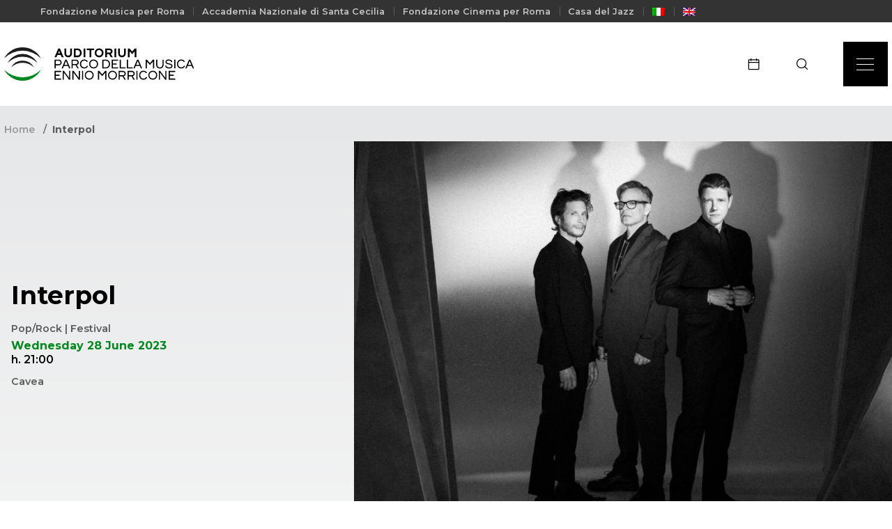

--- FILE ---
content_type: text/html; charset=UTF-8
request_url: https://www.auditorium.com/en/event/interpol/
body_size: 59357
content:
<!DOCTYPE html><html lang="en-US"><head>  <script async src="https://www.googletagmanager.com/gtag/js?id=UA-9456341-1"></script> <script>window.dataLayer = window.dataLayer || [];

    function gtag() {
        dataLayer.push(arguments);
    }
    gtag('js', new Date());

    gtag('config', 'UA-9456341-1');</script>  <script async src="https://www.googletagmanager.com/gtag/js?id=G-MZNS347TFS"></script> <script>window.dataLayer = window.dataLayer || [];

    function gtag() {
        dataLayer.push(arguments);
    }
    gtag('js', new Date());
    gtag('config', 'G-MZNS347TFS');</script> <meta charset="UTF-8"><meta http-equiv="X-UA-Compatible" content="IE=edge"><meta name="viewport" content="width=device-width, initial-scale=1.0"><meta name="description" content="Il più grande luogo di spettacolo in Europa"><title>Interpol | Auditorium Parco della Musica Ennio Morricone% : 	Auditorium Parco della Musica Ennio Morricone</title><link rel="preload" data-rocket-preload as="style" href="https://fonts.googleapis.com/css2?family=Montserrat:wght@400;500;600;700&#038;display=swap" /><link rel="stylesheet" href="https://fonts.googleapis.com/css2?family=Montserrat:wght@400;500;600;700&#038;display=swap" media="print" onload="this.media='all'" /><noscript><link rel="stylesheet" href="https://fonts.googleapis.com/css2?family=Montserrat:wght@400;500;600;700&#038;display=swap" /></noscript><link rel="icon" type="image/x-icon" href="https://www.auditorium.com/wp-content/themes/apm-2024-new-ott/images/favicon.ico"><link href="https://www.auditorium.com/wp-content/themes/apm-2024-new-ott/images/touch.png" rel="apple-touch-icon-precomposed"><meta name='robots' content='index, follow, max-image-preview:large, max-snippet:-1, max-video-preview:-1' /><link rel="alternate" hreflang="it" href="https://www.auditorium.com/it/event/interpol/" /><link rel="alternate" hreflang="en" href="https://www.auditorium.com/en/event/interpol/" /><link rel="alternate" hreflang="x-default" href="https://www.auditorium.com/it/event/interpol/" /><meta name="description" content="Interpol arrives June 28 at Rome Summer Fest 2023 for the only date in the central-south of their world tour." /><link rel="canonical" href="https://www.auditorium.com/en/event/interpol/" /><meta property="og:locale" content="en_US" /><meta property="og:type" content="article" /><meta property="og:title" content="Interpol | Auditorium Parco della Musica Ennio Morricone%" /><meta property="og:description" content="Interpol arrives June 28 at Rome Summer Fest 2023 for the only date in the central-south of their world tour." /><meta property="og:url" content="https://www.auditorium.com/en/event/interpol/" /><meta property="og:site_name" content="Auditorium Parco della Musica Ennio Morricone" /><meta property="article:publisher" content="https://www.facebook.com/AuditoriumParcodellaMusica" /><meta property="article:modified_time" content="2023-04-27T12:30:55+00:00" /><meta property="og:image" content="https://www.auditorium.com/wp-content/uploads/2023/03/Interpol.jpg" /><meta property="og:image:width" content="1920" /><meta property="og:image:height" content="1080" /><meta property="og:image:type" content="image/jpeg" /><meta name="twitter:card" content="summary_large_image" /><meta name="twitter:site" content="@auditoriumpdm" /><meta name="twitter:label1" content="Est. reading time" /><meta name="twitter:data1" content="1 minute" /> <script type="application/ld+json" class="yoast-schema-graph">{"@context":"https://schema.org","@graph":[{"@type":"WebPage","@id":"https://www.auditorium.com/en/event/interpol/","url":"https://www.auditorium.com/en/event/interpol/","name":"Interpol | Auditorium Parco della Musica Ennio Morricone%","isPartOf":{"@id":"https://www.auditorium.com/en/#website"},"primaryImageOfPage":{"@id":"https://www.auditorium.com/en/event/interpol/#primaryimage"},"image":{"@id":"https://www.auditorium.com/en/event/interpol/#primaryimage"},"thumbnailUrl":"https://www.auditorium.com/wp-content/uploads/2023/03/Interpol.jpg","datePublished":"2023-03-16T10:39:20+00:00","dateModified":"2023-04-27T12:30:55+00:00","description":"Interpol arrives June 28 at Rome Summer Fest 2023 for the only date in the central-south of their world tour.","breadcrumb":{"@id":"https://www.auditorium.com/en/event/interpol/#breadcrumb"},"inLanguage":"en-US","potentialAction":[{"@type":"ReadAction","target":["https://www.auditorium.com/en/event/interpol/"]}]},{"@type":"ImageObject","inLanguage":"en-US","@id":"https://www.auditorium.com/en/event/interpol/#primaryimage","url":"https://www.auditorium.com/wp-content/uploads/2023/03/Interpol.jpg","contentUrl":"https://www.auditorium.com/wp-content/uploads/2023/03/Interpol.jpg","width":1920,"height":1080},{"@type":"BreadcrumbList","@id":"https://www.auditorium.com/en/event/interpol/#breadcrumb","itemListElement":[{"@type":"ListItem","position":1,"name":"Home","item":"https://www.auditorium.com/en/"},{"@type":"ListItem","position":2,"name":"Interpol"}]},{"@type":"WebSite","@id":"https://www.auditorium.com/en/#website","url":"https://www.auditorium.com/en/","name":"Auditorium Parco della Musica Ennio Morricone","description":"Il più grande luogo di spettacolo in Europa","publisher":{"@id":"https://www.auditorium.com/en/#organization"},"potentialAction":[{"@type":"SearchAction","target":{"@type":"EntryPoint","urlTemplate":"https://www.auditorium.com/en/?s={search_term_string}"},"query-input":"required name=search_term_string"}],"inLanguage":"en-US"},{"@type":"Organization","@id":"https://www.auditorium.com/en/#organization","name":"Auditorium Parco della Musica Ennio Morricone","url":"https://www.auditorium.com/en/","logo":{"@type":"ImageObject","inLanguage":"en-US","@id":"https://www.auditorium.com/en/#/schema/logo/image/","url":"https://www.auditorium.com/wp-content/uploads/2022/12/logo-auditorium.svg","contentUrl":"https://www.auditorium.com/wp-content/uploads/2022/12/logo-auditorium.svg","width":86,"height":79,"caption":"Auditorium Parco della Musica Ennio Morricone"},"image":{"@id":"https://www.auditorium.com/en/#/schema/logo/image/"},"sameAs":["https://www.facebook.com/AuditoriumParcodellaMusica","https://x.com/auditoriumpdm","https://www.instagram.com/auditoriumparcodellamusica/"]}]}</script> <link rel='dns-prefetch' href='//cdn.iubenda.com' /><link href='https://fonts.gstatic.com' crossorigin rel='preconnect' /><link rel="alternate" title="oEmbed (JSON)" type="application/json+oembed" href="https://www.auditorium.com/en/wp-json/oembed/1.0/embed?url=https%3A%2F%2Fwww.auditorium.com%2Fen%2Fevent%2Finterpol%2F" /><link rel="alternate" title="oEmbed (XML)" type="text/xml+oembed" href="https://www.auditorium.com/en/wp-json/oembed/1.0/embed?url=https%3A%2F%2Fwww.auditorium.com%2Fen%2Fevent%2Finterpol%2F&#038;format=xml" /><style id='wp-img-auto-sizes-contain-inline-css' type='text/css'>img:is([sizes=auto i],[sizes^="auto," i]){contain-intrinsic-size:3000px 1500px}
/*# sourceURL=wp-img-auto-sizes-contain-inline-css */</style><link rel='stylesheet' id='sbi_styles-css' href='https://www.auditorium.com/wp-content/plugins/instagram-feed/css/sbi-styles.min.css?ver=6.10.0' media='all' /><style id='wp-emoji-styles-inline-css' type='text/css'>img.wp-smiley, img.emoji {
		display: inline !important;
		border: none !important;
		box-shadow: none !important;
		height: 1em !important;
		width: 1em !important;
		margin: 0 0.07em !important;
		vertical-align: -0.1em !important;
		background: none !important;
		padding: 0 !important;
	}
/*# sourceURL=wp-emoji-styles-inline-css */</style><link rel='stylesheet' id='wp-block-library-css' href='https://www.auditorium.com/wp-includes/css/dist/block-library/style.min.css?ver=6.9' media='all' /><style id='global-styles-inline-css' type='text/css'>:root{--wp--preset--aspect-ratio--square: 1;--wp--preset--aspect-ratio--4-3: 4/3;--wp--preset--aspect-ratio--3-4: 3/4;--wp--preset--aspect-ratio--3-2: 3/2;--wp--preset--aspect-ratio--2-3: 2/3;--wp--preset--aspect-ratio--16-9: 16/9;--wp--preset--aspect-ratio--9-16: 9/16;--wp--preset--color--black: #000000;--wp--preset--color--cyan-bluish-gray: #abb8c3;--wp--preset--color--white: #ffffff;--wp--preset--color--pale-pink: #f78da7;--wp--preset--color--vivid-red: #cf2e2e;--wp--preset--color--luminous-vivid-orange: #ff6900;--wp--preset--color--luminous-vivid-amber: #fcb900;--wp--preset--color--light-green-cyan: #7bdcb5;--wp--preset--color--vivid-green-cyan: #00d084;--wp--preset--color--pale-cyan-blue: #8ed1fc;--wp--preset--color--vivid-cyan-blue: #0693e3;--wp--preset--color--vivid-purple: #9b51e0;--wp--preset--gradient--vivid-cyan-blue-to-vivid-purple: linear-gradient(135deg,rgb(6,147,227) 0%,rgb(155,81,224) 100%);--wp--preset--gradient--light-green-cyan-to-vivid-green-cyan: linear-gradient(135deg,rgb(122,220,180) 0%,rgb(0,208,130) 100%);--wp--preset--gradient--luminous-vivid-amber-to-luminous-vivid-orange: linear-gradient(135deg,rgb(252,185,0) 0%,rgb(255,105,0) 100%);--wp--preset--gradient--luminous-vivid-orange-to-vivid-red: linear-gradient(135deg,rgb(255,105,0) 0%,rgb(207,46,46) 100%);--wp--preset--gradient--very-light-gray-to-cyan-bluish-gray: linear-gradient(135deg,rgb(238,238,238) 0%,rgb(169,184,195) 100%);--wp--preset--gradient--cool-to-warm-spectrum: linear-gradient(135deg,rgb(74,234,220) 0%,rgb(151,120,209) 20%,rgb(207,42,186) 40%,rgb(238,44,130) 60%,rgb(251,105,98) 80%,rgb(254,248,76) 100%);--wp--preset--gradient--blush-light-purple: linear-gradient(135deg,rgb(255,206,236) 0%,rgb(152,150,240) 100%);--wp--preset--gradient--blush-bordeaux: linear-gradient(135deg,rgb(254,205,165) 0%,rgb(254,45,45) 50%,rgb(107,0,62) 100%);--wp--preset--gradient--luminous-dusk: linear-gradient(135deg,rgb(255,203,112) 0%,rgb(199,81,192) 50%,rgb(65,88,208) 100%);--wp--preset--gradient--pale-ocean: linear-gradient(135deg,rgb(255,245,203) 0%,rgb(182,227,212) 50%,rgb(51,167,181) 100%);--wp--preset--gradient--electric-grass: linear-gradient(135deg,rgb(202,248,128) 0%,rgb(113,206,126) 100%);--wp--preset--gradient--midnight: linear-gradient(135deg,rgb(2,3,129) 0%,rgb(40,116,252) 100%);--wp--preset--font-size--small: 13px;--wp--preset--font-size--medium: 20px;--wp--preset--font-size--large: 36px;--wp--preset--font-size--x-large: 42px;--wp--preset--spacing--20: 0.44rem;--wp--preset--spacing--30: 0.67rem;--wp--preset--spacing--40: 1rem;--wp--preset--spacing--50: 1.5rem;--wp--preset--spacing--60: 2.25rem;--wp--preset--spacing--70: 3.38rem;--wp--preset--spacing--80: 5.06rem;--wp--preset--shadow--natural: 6px 6px 9px rgba(0, 0, 0, 0.2);--wp--preset--shadow--deep: 12px 12px 50px rgba(0, 0, 0, 0.4);--wp--preset--shadow--sharp: 6px 6px 0px rgba(0, 0, 0, 0.2);--wp--preset--shadow--outlined: 6px 6px 0px -3px rgb(255, 255, 255), 6px 6px rgb(0, 0, 0);--wp--preset--shadow--crisp: 6px 6px 0px rgb(0, 0, 0);}:where(.is-layout-flex){gap: 0.5em;}:where(.is-layout-grid){gap: 0.5em;}body .is-layout-flex{display: flex;}.is-layout-flex{flex-wrap: wrap;align-items: center;}.is-layout-flex > :is(*, div){margin: 0;}body .is-layout-grid{display: grid;}.is-layout-grid > :is(*, div){margin: 0;}:where(.wp-block-columns.is-layout-flex){gap: 2em;}:where(.wp-block-columns.is-layout-grid){gap: 2em;}:where(.wp-block-post-template.is-layout-flex){gap: 1.25em;}:where(.wp-block-post-template.is-layout-grid){gap: 1.25em;}.has-black-color{color: var(--wp--preset--color--black) !important;}.has-cyan-bluish-gray-color{color: var(--wp--preset--color--cyan-bluish-gray) !important;}.has-white-color{color: var(--wp--preset--color--white) !important;}.has-pale-pink-color{color: var(--wp--preset--color--pale-pink) !important;}.has-vivid-red-color{color: var(--wp--preset--color--vivid-red) !important;}.has-luminous-vivid-orange-color{color: var(--wp--preset--color--luminous-vivid-orange) !important;}.has-luminous-vivid-amber-color{color: var(--wp--preset--color--luminous-vivid-amber) !important;}.has-light-green-cyan-color{color: var(--wp--preset--color--light-green-cyan) !important;}.has-vivid-green-cyan-color{color: var(--wp--preset--color--vivid-green-cyan) !important;}.has-pale-cyan-blue-color{color: var(--wp--preset--color--pale-cyan-blue) !important;}.has-vivid-cyan-blue-color{color: var(--wp--preset--color--vivid-cyan-blue) !important;}.has-vivid-purple-color{color: var(--wp--preset--color--vivid-purple) !important;}.has-black-background-color{background-color: var(--wp--preset--color--black) !important;}.has-cyan-bluish-gray-background-color{background-color: var(--wp--preset--color--cyan-bluish-gray) !important;}.has-white-background-color{background-color: var(--wp--preset--color--white) !important;}.has-pale-pink-background-color{background-color: var(--wp--preset--color--pale-pink) !important;}.has-vivid-red-background-color{background-color: var(--wp--preset--color--vivid-red) !important;}.has-luminous-vivid-orange-background-color{background-color: var(--wp--preset--color--luminous-vivid-orange) !important;}.has-luminous-vivid-amber-background-color{background-color: var(--wp--preset--color--luminous-vivid-amber) !important;}.has-light-green-cyan-background-color{background-color: var(--wp--preset--color--light-green-cyan) !important;}.has-vivid-green-cyan-background-color{background-color: var(--wp--preset--color--vivid-green-cyan) !important;}.has-pale-cyan-blue-background-color{background-color: var(--wp--preset--color--pale-cyan-blue) !important;}.has-vivid-cyan-blue-background-color{background-color: var(--wp--preset--color--vivid-cyan-blue) !important;}.has-vivid-purple-background-color{background-color: var(--wp--preset--color--vivid-purple) !important;}.has-black-border-color{border-color: var(--wp--preset--color--black) !important;}.has-cyan-bluish-gray-border-color{border-color: var(--wp--preset--color--cyan-bluish-gray) !important;}.has-white-border-color{border-color: var(--wp--preset--color--white) !important;}.has-pale-pink-border-color{border-color: var(--wp--preset--color--pale-pink) !important;}.has-vivid-red-border-color{border-color: var(--wp--preset--color--vivid-red) !important;}.has-luminous-vivid-orange-border-color{border-color: var(--wp--preset--color--luminous-vivid-orange) !important;}.has-luminous-vivid-amber-border-color{border-color: var(--wp--preset--color--luminous-vivid-amber) !important;}.has-light-green-cyan-border-color{border-color: var(--wp--preset--color--light-green-cyan) !important;}.has-vivid-green-cyan-border-color{border-color: var(--wp--preset--color--vivid-green-cyan) !important;}.has-pale-cyan-blue-border-color{border-color: var(--wp--preset--color--pale-cyan-blue) !important;}.has-vivid-cyan-blue-border-color{border-color: var(--wp--preset--color--vivid-cyan-blue) !important;}.has-vivid-purple-border-color{border-color: var(--wp--preset--color--vivid-purple) !important;}.has-vivid-cyan-blue-to-vivid-purple-gradient-background{background: var(--wp--preset--gradient--vivid-cyan-blue-to-vivid-purple) !important;}.has-light-green-cyan-to-vivid-green-cyan-gradient-background{background: var(--wp--preset--gradient--light-green-cyan-to-vivid-green-cyan) !important;}.has-luminous-vivid-amber-to-luminous-vivid-orange-gradient-background{background: var(--wp--preset--gradient--luminous-vivid-amber-to-luminous-vivid-orange) !important;}.has-luminous-vivid-orange-to-vivid-red-gradient-background{background: var(--wp--preset--gradient--luminous-vivid-orange-to-vivid-red) !important;}.has-very-light-gray-to-cyan-bluish-gray-gradient-background{background: var(--wp--preset--gradient--very-light-gray-to-cyan-bluish-gray) !important;}.has-cool-to-warm-spectrum-gradient-background{background: var(--wp--preset--gradient--cool-to-warm-spectrum) !important;}.has-blush-light-purple-gradient-background{background: var(--wp--preset--gradient--blush-light-purple) !important;}.has-blush-bordeaux-gradient-background{background: var(--wp--preset--gradient--blush-bordeaux) !important;}.has-luminous-dusk-gradient-background{background: var(--wp--preset--gradient--luminous-dusk) !important;}.has-pale-ocean-gradient-background{background: var(--wp--preset--gradient--pale-ocean) !important;}.has-electric-grass-gradient-background{background: var(--wp--preset--gradient--electric-grass) !important;}.has-midnight-gradient-background{background: var(--wp--preset--gradient--midnight) !important;}.has-small-font-size{font-size: var(--wp--preset--font-size--small) !important;}.has-medium-font-size{font-size: var(--wp--preset--font-size--medium) !important;}.has-large-font-size{font-size: var(--wp--preset--font-size--large) !important;}.has-x-large-font-size{font-size: var(--wp--preset--font-size--x-large) !important;}
/*# sourceURL=global-styles-inline-css */</style><style id='classic-theme-styles-inline-css' type='text/css'>/*! This file is auto-generated */
.wp-block-button__link{color:#fff;background-color:#32373c;border-radius:9999px;box-shadow:none;text-decoration:none;padding:calc(.667em + 2px) calc(1.333em + 2px);font-size:1.125em}.wp-block-file__button{background:#32373c;color:#fff;text-decoration:none}
/*# sourceURL=/wp-includes/css/classic-themes.min.css */</style><link rel='stylesheet' id='custom-login-css-css' href='https://www.auditorium.com/wp-content/cache/autoptimize/css/autoptimize_single_5ddb651c6e7b9bb4650f0e7f83c6de92.css?v=335679014&#038;ver=6.9' media='all' /><link rel='stylesheet' id='wpml-legacy-dropdown-click-0-css' href='https://www.auditorium.com/wp-content/plugins/sitepress-multilingual-cms/templates/language-switchers/legacy-dropdown-click/style.min.css?ver=1' media='all' /><link rel='stylesheet' id='wpml-menu-item-0-css' href='https://www.auditorium.com/wp-content/plugins/sitepress-multilingual-cms/templates/language-switchers/menu-item/style.min.css?ver=1' media='all' /><link rel='stylesheet' id='bootstrapcss-css' href='https://www.auditorium.com/wp-content/themes/apm-2024-new-ott/css/bootstrap.min.css?ver=1.0.0' media='all' /><link rel='stylesheet' id='swipercss-css' href='https://www.auditorium.com/wp-content/themes/apm-2024-new-ott/css/swiper.min.css?ver=1.0.0' media='all' /><link rel='stylesheet' id='typo_css-css' href='https://www.auditorium.com/wp-content/cache/autoptimize/css/autoptimize_single_0d26f7b5e4d15485d8fc11bef7e85c24.css?ver=1.0.0' media='all' /><link rel='stylesheet' id='styles_css-css' href='https://www.auditorium.com/wp-content/cache/autoptimize/css/autoptimize_single_d7813f3bd06e1ffa7f898715439dcee7.css?ver=1.0.0' media='all' /><link rel='stylesheet' id='menu_css-css' href='https://www.auditorium.com/wp-content/cache/autoptimize/css/autoptimize_single_eb59ffaed8110a44a164179294c852e3.css?ver=1.0.0' media='all' /><link rel='stylesheet' id='footer_css-css' href='https://www.auditorium.com/wp-content/cache/autoptimize/css/autoptimize_single_772841813020eccf8fd573cdd30d594d.css?ver=1.0.0' media='all' /><link rel='stylesheet' id='styles_add_css-css' href='https://www.auditorium.com/wp-content/cache/autoptimize/css/autoptimize_single_3cecc3db826b21fc254126eeb862e10c.css?ver=1.0.0' media='all' /><link rel='stylesheet' id='styles_new_css-css' href='https://www.auditorium.com/wp-content/cache/autoptimize/css/autoptimize_single_a420cf0438396b9b1e83796062902317.css?ver=1.0.0' media='all' /><link rel='stylesheet' id='theme_custom-css' href='https://www.auditorium.com/wp-content/cache/autoptimize/css/autoptimize_single_72be10b46a2b5847c5ba46c0a50f79d0.css?ver=1.0.0' media='all' /><link rel='stylesheet' id='simple-favorites-css' href='https://www.auditorium.com/wp-content/cache/autoptimize/css/autoptimize_single_223005bf4fec8b3d40947cc804ab5b0d.css?ver=2.3.4' media='all' /> <script type="text/javascript" id="wpml-cookie-js-extra">var wpml_cookies = {"wp-wpml_current_language":{"value":"en","expires":1,"path":"/"}};
var wpml_cookies = {"wp-wpml_current_language":{"value":"en","expires":1,"path":"/"}};
//# sourceURL=wpml-cookie-js-extra</script> <script type="text/javascript" src="https://www.auditorium.com/wp-content/cache/autoptimize/js/autoptimize_single_c6a55456af4776c733018888483aba22.js?ver=4.6.10" id="wpml-cookie-js" defer="defer" data-wp-strategy="defer"></script> <script type="text/javascript" src="https://www.auditorium.com/wp-includes/js/jquery/jquery.min.js?ver=3.7.1" id="jquery-core-js"></script> <script type="text/javascript" src="https://www.auditorium.com/wp-includes/js/jquery/jquery-migrate.min.js?ver=3.4.1" id="jquery-migrate-js"></script> <script type="text/javascript" src="https://www.auditorium.com/wp-content/plugins/miniorange-login-openid/includes/js/mo_openid_jquery.cookie.min.js?ver=6.9" id="js-cookie-script-js"></script> <script type="text/javascript" src="https://www.auditorium.com/wp-content/cache/autoptimize/js/autoptimize_single_e3f557677751bb778038ef6849b5d78a.js?ver=6.9" id="mo-social-login-script-js"></script> <script type="text/javascript" src="https://www.auditorium.com/wp-content/plugins/auditorium-login/assets/js/jquery.validate.min.js?ver=1.0.0" id="validate-js-js"></script> <script type="text/javascript" id="custom-login-js-js-extra">var ajax_object = {"ajaxurl":"https://www.auditorium.com/wp-admin/admin-ajax.php"};
//# sourceURL=custom-login-js-js-extra</script> <script type="text/javascript" src="https://www.auditorium.com/wp-content/cache/autoptimize/js/autoptimize_single_abd07baa6ab3464f081110b47726982f.js?ver=1.0.0" id="custom-login-js-js"></script> <script type="text/javascript" src="https://www.auditorium.com/wp-content/plugins/sitepress-multilingual-cms/templates/language-switchers/legacy-dropdown-click/script.min.js?ver=1" id="wpml-legacy-dropdown-click-0-js"></script> <script type="text/javascript" src="https://www.auditorium.com/wp-content/themes/apm-2024-new-ott/js/bootstrap.min.js?ver=1.0.0" id="bootstrapjs-js"></script> <script type="text/javascript" src="https://www.auditorium.com/wp-content/themes/apm-2024-new-ott/js/swiper.min.js?ver=1.0.0" id="swiperjs-js"></script> <script type="text/javascript" src="https://www.auditorium.com/wp-content/themes/apm-2024-new-ott/js/countdown.min.js?ver=1.0.0" id="countdownjs-js"></script> <script type="text/javascript" src="https://www.auditorium.com/wp-content/cache/autoptimize/js/autoptimize_single_19693754a71f7d0ffb70fd7b2a1cade5.js?ver=1.0.0" id="litepickerjs-js"></script> <script type="text/javascript" src="https://www.auditorium.com/wp-content/cache/autoptimize/js/autoptimize_single_6fd54931a177ffd49e98769be4fe3565.js?ver=1.0.0" id="mobilefriendlyjs-js"></script> <script type="text/javascript" src="https://www.auditorium.com/wp-content/themes/apm-2024-new-ott/js/lc-mouse-drag.min.js?ver=1.0.0" id="dragjs-js"></script> <script type="text/javascript" src="https://www.auditorium.com/wp-content/cache/autoptimize/js/autoptimize_single_e18c4bb311391e47e5157db650bbaf38.js?ver=1.0.0" id="apm_js-js"></script> <script type="text/javascript" id="favorites-js-extra">var favorites_data = {"ajaxurl":"https://www.auditorium.com/wp-admin/admin-ajax.php","nonce":"12f19b66da","favorite":"Favorite \u003Ci class=\"sf-icon-star-empty\"\u003E\u003C/i\u003E","favorited":"Favorited \u003Ci class=\"sf-icon-star-full\"\u003E\u003C/i\u003E","includecount":"","indicate_loading":"","loading_text":"Loading","loading_image":"","loading_image_active":"","loading_image_preload":"","cache_enabled":"1","button_options":{"button_type":"custom","custom_colors":false,"box_shadow":false,"include_count":false,"default":{"background_default":false,"border_default":false,"text_default":false,"icon_default":false,"count_default":false},"active":{"background_active":false,"border_active":false,"text_active":false,"icon_active":false,"count_active":false}},"authentication_modal_content":"\u003Cp\u003EPlease login to add favorites.\u003C/p\u003E\u003Cp\u003E\u003Ca href=\"#\" data-favorites-modal-close\u003EDismiss this notice\u003C/a\u003E\u003C/p\u003E","authentication_redirect":"","dev_mode":"","logged_in":"","user_id":"0","authentication_redirect_url":"https://www.auditorium.com/wp-login.php"};
//# sourceURL=favorites-js-extra</script> <script type="text/javascript" src="https://www.auditorium.com/wp-content/plugins/favorites/assets/js/favorites.min.js?ver=2.3.4" id="favorites-js"></script> <link rel="https://api.w.org/" href="https://www.auditorium.com/en/wp-json/" /><link rel="alternate" title="JSON" type="application/json" href="https://www.auditorium.com/en/wp-json/wp/v2/event/4563" /><meta name="generator" content="WPML ver:4.6.10 stt:1,27;" /> <script>( function() {
				window.onpageshow = function( event ) {
					// Defined window.wpforms means that a form exists on a page.
					// If so and back/forward button has been clicked,
					// force reload a page to prevent the submit button state stuck.
					if ( typeof window.wpforms !== 'undefined' && event.persisted ) {
						window.location.reload();
					}
				};
			}() );</script>  <script>(function(){if(!window.chatbase||window.chatbase("getState")!=="initialized"){window.chatbase=(...arguments)=>{if(!window.chatbase.q){window.chatbase.q=[]}window.chatbase.q.push(arguments)};window.chatbase=new Proxy(window.chatbase,{get(target,prop){if(prop==="q"){return target.q}return(...args)=>target(prop,...args)}})}const onLoad=function(){const script=document.createElement("script");script.src="https://www.chatbase.co/embed.min.js";script.id="yadQzgfSMnkmu8dcyyKTv";script.domain="www.chatbase.co";document.body.appendChild(script)};if(document.readyState==="complete"){onLoad()}else{window.addEventListener("load",onLoad)}})();</script><style id="wpforms-css-vars-root">:root {
					--wpforms-field-border-radius: 3px;
--wpforms-field-border-style: solid;
--wpforms-field-border-size: 1px;
--wpforms-field-background-color: #ffffff;
--wpforms-field-border-color: rgba( 0, 0, 0, 0.25 );
--wpforms-field-border-color-spare: rgba( 0, 0, 0, 0.25 );
--wpforms-field-text-color: rgba( 0, 0, 0, 0.7 );
--wpforms-field-menu-color: #ffffff;
--wpforms-label-color: rgba( 0, 0, 0, 0.85 );
--wpforms-label-sublabel-color: rgba( 0, 0, 0, 0.55 );
--wpforms-label-error-color: #d63637;
--wpforms-button-border-radius: 3px;
--wpforms-button-border-style: none;
--wpforms-button-border-size: 1px;
--wpforms-button-background-color: #066aab;
--wpforms-button-border-color: #066aab;
--wpforms-button-text-color: #ffffff;
--wpforms-page-break-color: #066aab;
--wpforms-background-image: none;
--wpforms-background-position: center center;
--wpforms-background-repeat: no-repeat;
--wpforms-background-size: cover;
--wpforms-background-width: 100px;
--wpforms-background-height: 100px;
--wpforms-background-color: rgba( 0, 0, 0, 0 );
--wpforms-background-url: none;
--wpforms-container-padding: 0px;
--wpforms-container-border-style: none;
--wpforms-container-border-width: 1px;
--wpforms-container-border-color: #000000;
--wpforms-container-border-radius: 3px;
--wpforms-field-size-input-height: 43px;
--wpforms-field-size-input-spacing: 15px;
--wpforms-field-size-font-size: 16px;
--wpforms-field-size-line-height: 19px;
--wpforms-field-size-padding-h: 14px;
--wpforms-field-size-checkbox-size: 16px;
--wpforms-field-size-sublabel-spacing: 5px;
--wpforms-field-size-icon-size: 1;
--wpforms-label-size-font-size: 16px;
--wpforms-label-size-line-height: 19px;
--wpforms-label-size-sublabel-font-size: 14px;
--wpforms-label-size-sublabel-line-height: 17px;
--wpforms-button-size-font-size: 17px;
--wpforms-button-size-height: 41px;
--wpforms-button-size-padding-h: 15px;
--wpforms-button-size-margin-top: 10px;
--wpforms-container-shadow-size-box-shadow: none;

				}</style><link rel="preconnect" href="https://fonts.googleapis.com"><link rel="preconnect" href="https://fonts.gstatic.com" crossorigin></head><body><div  class="page-wrapper"><div  class="pre-nav d-none d-lg-block"><div  class="wrapper"><div class="container-fluid"><div class="row justify-content-between align-items-center"><div class="col-auto"><ul><li><a href="https://fondazionemusicaperroma.it/en/"> Fondazione Musica per Roma</a></li><li><a href="https://santacecilia.it/en/"> Accademia Nazionale di Santa Cecilia</a></li><li><a href="https://www.romacinemafest.it/en/"> Fondazione Cinema per Roma</a></li><li><a href="https://www.casadeljazz.com/en/"> Casa del Jazz</a></li><li><a href="https://www.auditorium.com/it/event/interpol/"> <img
 class="wpml-ls-flag"
 src="https://www.auditorium.com/wp-content/plugins/sitepress-multilingual-cms/res/flags/it.png"
 alt="Italian" 
 /></a></li><li><a href="https://www.auditorium.com/en/event/interpol/"> <img
 class="wpml-ls-flag"
 src="https://www.auditorium.com/wp-content/plugins/sitepress-multilingual-cms/res/flags/en.png"
 alt="English" 
 /></a></li></ul></div></div></div></div></div><nav class="bg-white"><div class="wrapper"><div class="navigation d-flex justify-content-between align-items-center"><div class="logo"> <a href="https://www.auditorium.com/en/"> <img src="https://www.auditorium.com/wp-content/themes/apm-2024-new-ott/images/logotipo.svg" class="logotype-desktop" alt=""> <img src="https://www.auditorium.com/wp-content/themes/apm-2024-new-ott/images/logotipo-mobile.svg" class="logotype-mobile" alt=""> </a></div><div class="navigation-right"> <a href="https://www.auditorium.com/en/event/" class="navigation-link d-none d-md-inline-flex apm-header-cta" target=""><img src="https://www.auditorium.com/wp-content/themes/apm-2024-new-ott/images/calendar.svg" class="ico-calendar" alt=""><span class="d-none d-md-inline">schedule</span></a> <a href="#" data-bs-toggle="modal" data-bs-target="#searchModal" class="navigation-link search-btn"><img src="https://www.auditorium.com/wp-content/themes/apm-2024-new-ott/images/search.svg" class="ico-search" alt=""><span class="d-none d-md-inline">Search</span></a> <button type="button" class="btn-menu"> <span></span> <span></span> <span></span> </button></div></div></div><div class="menu-list"><div class="wrapper" style="width: 100%;"><div class="navigation d-flex justify-content-between align-items-center"><div class="logo"> <a href="https://www.auditorium.com/en/"> <img src="https://www.auditorium.com/wp-content/themes/apm-2024-new-ott/images/logotipo.svg" class="logotype-desktop" alt=""> <img src="https://www.auditorium.com/wp-content/themes/apm-2024-new-ott/images/logotipo-mobile.svg" class="logotype-mobile" alt=""> </a></div><div class="navigation-right"> <a href="#" data-bs-toggle="modal" data-bs-target="#searchModal" class="navigation-link d-none d-md-inline-flex"><img src="https://www.auditorium.com/wp-content/themes/apm-2024-new-ott/images/search.svg" class="ico-search" alt="">Search</a> <button type="button" class="btn-menu-close"> <span></span> <span></span> </button></div></div></div><div class="wrapper overflow-auto" style="width: 100%;"><div class="container-fluid navigation-list"><div class="row"><div class="col"> <a href="https://www.auditorium.com/en/" class="navigation-link"><noscript><img src="https://www.auditorium.com/wp-content/themes/apm-2024-new-ott/images/home.svg" class="ico-category-filter" alt=""></noscript><img src='data:image/svg+xml,%3Csvg%20xmlns=%22http://www.w3.org/2000/svg%22%20viewBox=%220%200%20210%20140%22%3E%3C/svg%3E' data-src="https://www.auditorium.com/wp-content/themes/apm-2024-new-ott/images/home.svg" class="lazyload ico-category-filter" alt=""> Home</a></div></div><div class="row row-cols-1 row-cols-md-2 row-cols-xl-4 mt-3 pt-3"><div class="col my-3 apm-first-col"><div class="navigation-link"><a href="https://www.auditorium.com/en/resident-foundations/">RESIDENT FOUNDATIONS</a></div><div class="navigation-link"><a href="https://www.auditorium.com/en/resident-ensambles/">RESIDENT ENSAMBLES</a></div><div class="navigation-link"><a href="https://www.auditorium.com/en/parco-della-musica-records/">DISCOGRAPHIC PRODUCTIONS</a></div><div class="navigation-link"><a href="https://www.auditorium.com/en/international-agreements/">INTERNATIONAL AGREEMENTS</a></div></div><div class="col my-3"><div class="navigation-link"><a href="https://www.auditorium.com/en/events/">AGENDA</a></div><ul><li><a href=" https://www.auditorium.com/en/festival/"> Festivals </a></li><li><a href=" https://www.auditorium.com/en/rassegne/"> Meetings, lessons and shows </a></li></ul></div><div class="col my-3"><div class="navigation-link"><a>Explore the auditorium</a></div><ul><li><a href=" https://www.auditorium.com/en/tours/guided-tours/"> Guided tours </a></li><li><a href=" https://www.auditorium.com/en/museums/"> Museums </a></li><li><a href=" https://www.auditorium.com/en/auditorium-rooms-and-spaces/"> Rooms and spaces </a></li><li><a href=" https://www.auditorium.com/en/history/"> Auditorium history </a></li><li><a href=" https://www.auditorium.com/en/food-shop/"> Food & Shop </a></li><li><a href=" https://www.auditorium.com/en/contacts/"> Contacts </a></li></ul></div><div class="col my-3"><div class="navigation-link"><a href="https://www.auditorium.com/en/arrange-with-us/">ARRANGE WITH US</a></div></div></div><div class="row align-items-center my-3 py-3"><div class="col-auto pe-3"><ul class="list-grey menu-top-footer-modal"><li class="item-1"><a href="https://www.auditorium.com/en/box-office-rules/">REGULATIONS GOVERNING PURCHASE AND USE</a></li><li class="item-2"><a href="https://www.auditorium.com/en/news-magazine/">News & Updates</a></li></ul></div><div class="col"><div class="spacer"></div></div><div class="col-auto"> <select class="form-select" aria-label="language select" id="main_language_selector"><option value="en" data-link="https://www.auditorium.com/en/event/interpol/">ENG</option><option value="it" data-link="https://www.auditorium.com/it/event/interpol/">ITA</option> </select></div></div></div></div><div class="menu-footer"><div class="wrapper"><div class="container-fluid"><div class="row align-items-center justify-content-between"><div class="col-auto"><div class="menu-footer-user"> Welcome, Visitor</div><div class="menu-footer-log-out"> <a href="/auditorium-login"> login/Register </a></div></div><div class="col-auto d-flex flex-wrap"> <a href="/en/auditorium-account/" class="btn-enter"> <noscript><img src="https://www.auditorium.com/wp-content/themes/apm-2024-new-ott/images/profile.svg" alt=""></noscript><img class="lazyload" src='data:image/svg+xml,%3Csvg%20xmlns=%22http://www.w3.org/2000/svg%22%20viewBox=%220%200%20210%20140%22%3E%3C/svg%3E' data-src="https://www.auditorium.com/wp-content/themes/apm-2024-new-ott/images/profile.svg" alt=""> Profile </a></div><div class="col-auto d-flex flex-wrap"> <a href="https://www.facebook.com/AuditoriumParcodellaMusica/" class="social-icon" target="_blank"><noscript><img src="https://www.auditorium.com/wp-content/uploads/2022/12/social-fb.svg" class="ico-fb" alt=""></noscript><img src='data:image/svg+xml,%3Csvg%20xmlns=%22http://www.w3.org/2000/svg%22%20viewBox=%220%200%20210%20140%22%3E%3C/svg%3E' data-src="https://www.auditorium.com/wp-content/uploads/2022/12/social-fb.svg" class="lazyload ico-fb" alt=""></a> <a href="https://www.instagram.com/auditoriumparcodellamusica" class="social-icon" target="_blank"><noscript><img src="https://www.auditorium.com/wp-content/uploads/2022/12/social-ig.svg" class="ico-fb" alt=""></noscript><img src='data:image/svg+xml,%3Csvg%20xmlns=%22http://www.w3.org/2000/svg%22%20viewBox=%220%200%20210%20140%22%3E%3C/svg%3E' data-src="https://www.auditorium.com/wp-content/uploads/2022/12/social-ig.svg" class="lazyload ico-fb" alt=""></a> <a href="https://open.spotify.com/user/9fyrxszw3ryxjqp8dz60am63d?si=OdruwVvQSE2HSWgTmDwaGg" class="social-icon" target="_blank"><noscript><img src="https://www.auditorium.com/wp-content/uploads/2022/12/social-spotify.svg" class="ico-fb" alt=""></noscript><img src='data:image/svg+xml,%3Csvg%20xmlns=%22http://www.w3.org/2000/svg%22%20viewBox=%220%200%20210%20140%22%3E%3C/svg%3E' data-src="https://www.auditorium.com/wp-content/uploads/2022/12/social-spotify.svg" class="lazyload ico-fb" alt=""></a> <a href="https://telegram.me/AuditoriumParcoDellaMusica" class="social-icon" target="_blank"><noscript><img src="https://www.auditorium.com/wp-content/uploads/2022/12/social-tg.svg" class="ico-fb" alt=""></noscript><img src='data:image/svg+xml,%3Csvg%20xmlns=%22http://www.w3.org/2000/svg%22%20viewBox=%220%200%20210%20140%22%3E%3C/svg%3E' data-src="https://www.auditorium.com/wp-content/uploads/2022/12/social-tg.svg" class="lazyload ico-fb" alt=""></a> <a href="https://twitter.com/auditoriumpdm" class="social-icon" target="_blank"><noscript><img src="https://www.auditorium.com/wp-content/uploads/2022/12/social-tw.svg" class="ico-fb" alt=""></noscript><img src='data:image/svg+xml,%3Csvg%20xmlns=%22http://www.w3.org/2000/svg%22%20viewBox=%220%200%20210%20140%22%3E%3C/svg%3E' data-src="https://www.auditorium.com/wp-content/uploads/2022/12/social-tw.svg" class="lazyload ico-fb" alt=""></a> <a href="https://www.youtube.com/user/AuditoriumTV" class="social-icon" target="_blank"><noscript><img src="https://www.auditorium.com/wp-content/uploads/2022/12/social-yt.svg" class="ico-fb" alt=""></noscript><img src='data:image/svg+xml,%3Csvg%20xmlns=%22http://www.w3.org/2000/svg%22%20viewBox=%220%200%20210%20140%22%3E%3C/svg%3E' data-src="https://www.auditorium.com/wp-content/uploads/2022/12/social-yt.svg" class="lazyload ico-fb" alt=""></a></div><div class="col-auto"> <a href="https://www.auditorium.com/en/contatti/" class="btn-squared"> Contacts and info <noscript><img src="https://www.auditorium.com/wp-content/themes/apm-2024-new-ott/images/arrow-line-white.svg" class="ico-arrow" alt=""></noscript><img src='data:image/svg+xml,%3Csvg%20xmlns=%22http://www.w3.org/2000/svg%22%20viewBox=%220%200%20210%20140%22%3E%3C/svg%3E' data-src="https://www.auditorium.com/wp-content/themes/apm-2024-new-ott/images/arrow-line-white.svg" class="lazyload ico-arrow" alt=""> </a></div></div></div></div></div></div></nav><style>nav .navigation:not(.sliding) .logo img.logo,
  nav .navigation.sliding .logo img.logotype-desktop {
    display: block;
  }

  nav .navigation.sliding .logo img.logo,
  nav .navigation:not(.sliding) .logo img.logotype-desktop {
    display: none;
  }

  @media (max-width: 1199.98px) {
    nav .navigation.sliding .logo img.logotype-mobile {
      display: block;
    }
    nav .menu-list .navigation .logo img.logotype-mobile {
      display: block;
    }
    nav .navigation.sliding .logo img.logotype-desktop {
      display: none;
    }
  }

  @media (min-width: 1200px) {
    nav .navigation.sliding .logo img.logotype-mobile {
      display: none;
    }
    nav .menu-list .navigation .logo img.logotype-desktop {
      display: block;
    }
  }
  .apm-header-cta {
    text-transform: none;
  }</style><div  class="modal fade custom-modal" id="searchModal" data-bs-backdrop="static" data-bs-keyboard="false" tabindex="-1" aria-hidden="true"><div  class="modal-dialog modal-fullscreen"><div class="modal-content"><div class="modal-body"> <button type="button" class="btn-close-modal" data-bs-dismiss="modal"><noscript><img src="https://www.auditorium.com/wp-content/themes/apm-2024-new-ott/images/close.svg" alt="close"></noscript><img class="lazyload" src='data:image/svg+xml,%3Csvg%20xmlns=%22http://www.w3.org/2000/svg%22%20viewBox=%220%200%20210%20140%22%3E%3C/svg%3E' data-src="https://www.auditorium.com/wp-content/themes/apm-2024-new-ott/images/close.svg" alt="close"></button><h3>WHAT ARE YOU LOOKING FOR</h3><form role="search" method="get" class="form-search search-form" action="https://www.auditorium.com/en/"> <input type="text" name="s" class="form-control" id="searchbar"><div class="mt-5 d-flex"> <button type="submit" class="btn-enter mx-2">SEARCH</button></div></form></div></div></div></div><div  id="page-up-track"><div  class="gradient-bg"><div class="wrapper"><div class="container-fluid"><div class="row"><div class="col"><p id="breadcrumbs"><span><span><a href="https://www.auditorium.com/en/">Home</a></span> <span class="breadcrumb_last" aria-current="page"><strong>Interpol</strong></span></span></p></div></div></div></div><section class="event-listing-intro event-page"><div class="event-listing-intro-wrapper"><div class="event-listing-intro-img-sizer "><noscript><img src="https://www.auditorium.com/wp-content/uploads/2023/03/Interpol.jpg" class="img-fluid" alt=""></noscript><img src='data:image/svg+xml,%3Csvg%20xmlns=%22http://www.w3.org/2000/svg%22%20viewBox=%220%200%20210%20140%22%3E%3C/svg%3E' data-src="https://www.auditorium.com/wp-content/uploads/2023/03/Interpol.jpg" class="lazyload img-fluid" alt=""></div><div class="event-listing-intro-card"><h2>Interpol</h2><div><div class="text-label">Pop/Rock | Festival</div><div class="text-subtitle mt-2">Wednesday 28 June 2023</div><div class="text-intro">h. 21:00</div><div class="text-label mt-3">Cavea</div></div><div class="d-flex flex-column flex-sm-row flex-wrap"><div class="d-flex flex-column mb-3"></div></div></div></div></section><div class="position-relative flyer-track"><div class="position-sticky ticket-flyer"><div><div class="text-subtitle"> Interpol</div><div class="text-metadata"> Wednesday 28 June 2023 - h. 21:00</div></div><div class="d-flex"> <a class="btn-rounded me-2" href="/ticket-one/?eid=4563"> <noscript><img src="https://www.auditorium.com/wp-content/themes/apm-2024-new-ott/images/ticket-black.svg" class="ico-calendar-filter" alt=""></noscript><img src='data:image/svg+xml,%3Csvg%20xmlns=%22http://www.w3.org/2000/svg%22%20viewBox=%220%200%20210%20140%22%3E%3C/svg%3E' data-src="https://www.auditorium.com/wp-content/themes/apm-2024-new-ott/images/ticket-black.svg" class="lazyload ico-calendar-filter" alt=""> </a></div></div><section class="event-page-section apm-read-more-wrapper"><div class="container-fluid"><div class="row"><div class="col apm-read-more-col"><div class="event-page-wrapper"><div class="read-more"><div class="read-more-limit"><p><strong>Interpol</strong> arrives June 28 at the Auditorium Parco della Musica Ennio Morricone at the Rome Summer Fest 2023 for the only date in the central-south of their world tour. On the Cavea stage, in addition to repertoire hits, the New York-based band will present for the first time live "The Other Side of Make-Believe," the seventh studio album released in July last year produced by <strong>Flood &amp; Moulder</strong><strong>(Nine Inch Nails</strong>, <strong>Curve</strong>, <strong>Gary Numan</strong>,<strong> Depeche Mode</strong>) that has met with international critical acclaim.</p><p>The album explores new territory for <strong>Interpol</strong>: in addition to traveling through the sinister undercurrents of contemporary life, the new songs are imbued with bucolic longing and newfound grace. <strong>Daniel Kessler</strong> 's guitar arrangements soar, <strong>Samuel Fogarino</strong> points to precision on percussion, while <strong>Paul Banks</strong> ' powerful vocals unleash vulnerability. An album in which the essence and qualities of each member emerge through deep interpersonal understanding, respect and appreciation of each.</p></div> <button class="btn-transparent btn-read-more" type="button"> <span>read more </span> <span>read less</span> </button></div></div></div></div></div></section><section class="event-page-section event-next"><div class="wrapper"><div class="container-fluid"><div class="row align-items-center mt-4 d-md-none"><div class="col-auto mx-auto"> <a href="/en/events/" class="btn-transparent"> COMPLETE PROGRAMMING</a></div></div></div></div></section>  <script>document.addEventListener('DOMContentLoaded', function() {

        document.getElementById("play").addEventListener("click", function() {
            this.closest(".event-page-video-wrapper").querySelector("video").play()
            this.closest(".event-page-video-over").style.display = "none"
        })
    });</script> </div></div></div> <script type="speculationrules">{"prefetch":[{"source":"document","where":{"and":[{"href_matches":"/en/*"},{"not":{"href_matches":["/wp-*.php","/wp-admin/*","/wp-content/uploads/*","/wp-content/*","/wp-content/plugins/*","/wp-content/themes/apm-2024-new-ott/*","/en/*\\?(.+)"]}},{"not":{"selector_matches":"a[rel~=\"nofollow\"]"}},{"not":{"selector_matches":".no-prefetch, .no-prefetch a"}}]},"eagerness":"conservative"}]}</script>  <script type="text/javascript">var sbiajaxurl = "https://www.auditorium.com/wp-admin/admin-ajax.php";</script> <noscript><style>.lazyload{display:none;}</style></noscript><script data-noptimize="1">window.lazySizesConfig=window.lazySizesConfig||{};window.lazySizesConfig.loadMode=1;</script><script async data-noptimize="1" src='https://www.auditorium.com/wp-content/plugins/autoptimize/classes/external/js/lazysizes.min.js?ao_version=3.1.11'></script><script type="text/javascript" id="iubenda-forms-js-extra">var iubFormParams = [];
//# sourceURL=iubenda-forms-js-extra</script> <script type="text/javascript" src="https://www.auditorium.com/wp-content/cache/autoptimize/js/autoptimize_single_3a62e2ca041550fb0443954bba0d9ba9.js?ver=3.10.4" id="iubenda-forms-js"></script> <script type="text/javascript" id="rocket-browser-checker-js-after">"use strict";var _createClass=function(){function defineProperties(target,props){for(var i=0;i<props.length;i++){var descriptor=props[i];descriptor.enumerable=descriptor.enumerable||!1,descriptor.configurable=!0,"value"in descriptor&&(descriptor.writable=!0),Object.defineProperty(target,descriptor.key,descriptor)}}return function(Constructor,protoProps,staticProps){return protoProps&&defineProperties(Constructor.prototype,protoProps),staticProps&&defineProperties(Constructor,staticProps),Constructor}}();function _classCallCheck(instance,Constructor){if(!(instance instanceof Constructor))throw new TypeError("Cannot call a class as a function")}var RocketBrowserCompatibilityChecker=function(){function RocketBrowserCompatibilityChecker(options){_classCallCheck(this,RocketBrowserCompatibilityChecker),this.passiveSupported=!1,this._checkPassiveOption(this),this.options=!!this.passiveSupported&&options}return _createClass(RocketBrowserCompatibilityChecker,[{key:"_checkPassiveOption",value:function(self){try{var options={get passive(){return!(self.passiveSupported=!0)}};window.addEventListener("test",null,options),window.removeEventListener("test",null,options)}catch(err){self.passiveSupported=!1}}},{key:"initRequestIdleCallback",value:function(){!1 in window&&(window.requestIdleCallback=function(cb){var start=Date.now();return setTimeout(function(){cb({didTimeout:!1,timeRemaining:function(){return Math.max(0,50-(Date.now()-start))}})},1)}),!1 in window&&(window.cancelIdleCallback=function(id){return clearTimeout(id)})}},{key:"isDataSaverModeOn",value:function(){return"connection"in navigator&&!0===navigator.connection.saveData}},{key:"supportsLinkPrefetch",value:function(){var elem=document.createElement("link");return elem.relList&&elem.relList.supports&&elem.relList.supports("prefetch")&&window.IntersectionObserver&&"isIntersecting"in IntersectionObserverEntry.prototype}},{key:"isSlowConnection",value:function(){return"connection"in navigator&&"effectiveType"in navigator.connection&&("2g"===navigator.connection.effectiveType||"slow-2g"===navigator.connection.effectiveType)}}]),RocketBrowserCompatibilityChecker}();
//# sourceURL=rocket-browser-checker-js-after</script> <script type="text/javascript" id="rocket-preload-links-js-extra">var RocketPreloadLinksConfig = {"excludeUris":"/wp-cron.php/|/(?:.+/)?feed(?:/(?:.+/?)?)?$|/(?:.+/)?embed/|/(index.php/)?(.*)wp-json(/.*|$)|/refer/|/go/|/recommend/|/recommends/","usesTrailingSlash":"1","imageExt":"jpg|jpeg|gif|png|tiff|bmp|webp|avif|pdf|doc|docx|xls|xlsx|php","fileExt":"jpg|jpeg|gif|png|tiff|bmp|webp|avif|pdf|doc|docx|xls|xlsx|php|html|htm","siteUrl":"https://www.auditorium.com/en/","onHoverDelay":"100","rateThrottle":"3"};
//# sourceURL=rocket-preload-links-js-extra</script> <script type="text/javascript" id="rocket-preload-links-js-after">(function() {
"use strict";var r="function"==typeof Symbol&&"symbol"==typeof Symbol.iterator?function(e){return typeof e}:function(e){return e&&"function"==typeof Symbol&&e.constructor===Symbol&&e!==Symbol.prototype?"symbol":typeof e},e=function(){function i(e,t){for(var n=0;n<t.length;n++){var i=t[n];i.enumerable=i.enumerable||!1,i.configurable=!0,"value"in i&&(i.writable=!0),Object.defineProperty(e,i.key,i)}}return function(e,t,n){return t&&i(e.prototype,t),n&&i(e,n),e}}();function i(e,t){if(!(e instanceof t))throw new TypeError("Cannot call a class as a function")}var t=function(){function n(e,t){i(this,n),this.browser=e,this.config=t,this.options=this.browser.options,this.prefetched=new Set,this.eventTime=null,this.threshold=1111,this.numOnHover=0}return e(n,[{key:"init",value:function(){!this.browser.supportsLinkPrefetch()||this.browser.isDataSaverModeOn()||this.browser.isSlowConnection()||(this.regex={excludeUris:RegExp(this.config.excludeUris,"i"),images:RegExp(".("+this.config.imageExt+")$","i"),fileExt:RegExp(".("+this.config.fileExt+")$","i")},this._initListeners(this))}},{key:"_initListeners",value:function(e){-1<this.config.onHoverDelay&&document.addEventListener("mouseover",e.listener.bind(e),e.listenerOptions),document.addEventListener("mousedown",e.listener.bind(e),e.listenerOptions),document.addEventListener("touchstart",e.listener.bind(e),e.listenerOptions)}},{key:"listener",value:function(e){var t=e.target.closest("a"),n=this._prepareUrl(t);if(null!==n)switch(e.type){case"mousedown":case"touchstart":this._addPrefetchLink(n);break;case"mouseover":this._earlyPrefetch(t,n,"mouseout")}}},{key:"_earlyPrefetch",value:function(t,e,n){var i=this,r=setTimeout(function(){if(r=null,0===i.numOnHover)setTimeout(function(){return i.numOnHover=0},1e3);else if(i.numOnHover>i.config.rateThrottle)return;i.numOnHover++,i._addPrefetchLink(e)},this.config.onHoverDelay);t.addEventListener(n,function e(){t.removeEventListener(n,e,{passive:!0}),null!==r&&(clearTimeout(r),r=null)},{passive:!0})}},{key:"_addPrefetchLink",value:function(i){return this.prefetched.add(i.href),new Promise(function(e,t){var n=document.createElement("link");n.rel="prefetch",n.href=i.href,n.onload=e,n.onerror=t,document.head.appendChild(n)}).catch(function(){})}},{key:"_prepareUrl",value:function(e){if(null===e||"object"!==(void 0===e?"undefined":r(e))||!1 in e||-1===["http:","https:"].indexOf(e.protocol))return null;var t=e.href.substring(0,this.config.siteUrl.length),n=this._getPathname(e.href,t),i={original:e.href,protocol:e.protocol,origin:t,pathname:n,href:t+n};return this._isLinkOk(i)?i:null}},{key:"_getPathname",value:function(e,t){var n=t?e.substring(this.config.siteUrl.length):e;return n.startsWith("/")||(n="/"+n),this._shouldAddTrailingSlash(n)?n+"/":n}},{key:"_shouldAddTrailingSlash",value:function(e){return this.config.usesTrailingSlash&&!e.endsWith("/")&&!this.regex.fileExt.test(e)}},{key:"_isLinkOk",value:function(e){return null!==e&&"object"===(void 0===e?"undefined":r(e))&&(!this.prefetched.has(e.href)&&e.origin===this.config.siteUrl&&-1===e.href.indexOf("?")&&-1===e.href.indexOf("#")&&!this.regex.excludeUris.test(e.href)&&!this.regex.images.test(e.href))}}],[{key:"run",value:function(){"undefined"!=typeof RocketPreloadLinksConfig&&new n(new RocketBrowserCompatibilityChecker({capture:!0,passive:!0}),RocketPreloadLinksConfig).init()}}]),n}();t.run();
}());

//# sourceURL=rocket-preload-links-js-after</script> <script type="text/javascript" id="newsletter_js-js-extra">var NEWSLETTER_AJAX_DATA = {"url":"https://www.auditorium.com/en/ajax/newsletter/subscribe/","nonce":"5ccc376a0b","waiting_text":"Waiting","error_text":"An error has occurred. Try later.","success_text":"Your data has been successfully saved."};
//# sourceURL=newsletter_js-js-extra</script> <script type="text/javascript" src="https://www.auditorium.com/wp-content/cache/autoptimize/js/autoptimize_single_9cc562c918451610afb2569ade7698a9.js?ver=1.3.0" id="newsletter_js-js"></script> <script type="text/javascript" src="//cdn.iubenda.com/cons/iubenda_cons.js?ver=3.10.4" id="iubenda-cons-cdn-js"></script> <script type="text/javascript" id="iubenda-cons-js-extra">var iubConsParams = {"api_key":"pYm3UAniDPnexzTy5HlPjfxRgYVUs09c","log_level":"error","logger":"console","send_from_local_storage_at_load":"true"};
//# sourceURL=iubenda-cons-js-extra</script> <script type="text/javascript" src="https://www.auditorium.com/wp-content/cache/autoptimize/js/autoptimize_single_5b4660b5c1d476e89fc41529f4ae9918.js?ver=3.10.4" id="iubenda-cons-js"></script> <footer ><div  class="footer-green"><div class="wrapper"><div class="container-fluid"><div class="row align-items-center pb-4"><div class="col col-auto pe-5"><div class="text-card-title">How to get in touch</div></div><div class="col"><div class="spacer"></div></div></div><div class="row row-cols-1 row-cols-md-auto"><div class="col mt-5 apm-col-0"><div class="mb-2"><div class="text-footer-intro"> Info</div><div class="text-footer"><p>tel. 0680241281</p></div></div><div class="d-flex flex-column mt-2"> <a href="tel:+390680241281" class="apm_btn btn-transparent">Call</a></div></div><div class="col mt-5 apm-col-1"><div class="mb-2"><div class="text-footer-intro"> Box Office</div><div class="text-footer"><p>tel. 892101 (fees apply)</p></div></div><div class="d-flex flex-column mt-2"> <a href="https://www.auditorium.com/en/box-office-rules/" class="apm_btn btn-enter">Box Office Rules</a></div></div><div class="col mt-5 apm-col-2"><div class="mb-2"><div class="text-footer-intro"> Contacts</div><div class="text-footer"><p><a class="text-footer" href="mailto:info@musicaperroma.it">info@musicaperroma.it</a></p></div></div><div class="d-flex align-items-center mt-2"><div class="btn-transparent-rounded"><noscript><img src="https://www.auditorium.com/wp-content/uploads/2023/01/location-icon.svg" class="ico-pin-empty" alt=""></noscript><img src='data:image/svg+xml,%3Csvg%20xmlns=%22http://www.w3.org/2000/svg%22%20viewBox=%220%200%20210%20140%22%3E%3C/svg%3E' data-src="https://www.auditorium.com/wp-content/uploads/2023/01/location-icon.svg" class="lazyload ico-pin-empty" alt=""></div><div class="text-footer ms-3">Viale Pietro de Coubertin, 30<br> 00196 Rome</div></div></div><div class="col mt-5 apm-col-3"><div class="mb-2"><div class="text-footer-intro"> Winter Hours</div><div class="text-footer"><p>October to March &#8211; 11 to 18<br /> Sunday and holidays &#8211; 10 to 18</p></div><div class="text-footer-intro"> Summer Hours</div><div class="text-footer"><p>April to October &#8211; 11 to 20<br /> Sundays and holidays &#8211; 10 to 20</p></div></div></div></div></div></div></div><div  class="footer-blue"><div class="wrapper"><div class="container-fluid"><div class="row row-cols-1 row-cols-md-auto"><div class="col-lg-9 col-md-9 mt-5 me-auto"><div class="mb-4"><div class="text-card-title">Subscribe to the newsletter, receive updates and promotions for events</div></div><form id="newsletter-module-footer" action="#" class="d-flex flex-column"><div id="newsletter-result-footer"><div> <input type="text" id="newsletter-firstname-footer" name="newsletter-firstname"
 placeholder="Name" required
 oninvalid="this.setCustomValidity('Enter your Firstname')"
 onchange="this.setCustomValidity('')"> <input type="text" id="newsletter-lastname-footer" name="newsletter-lastname"
 placeholder="Surname" class="mt-2" required
 oninvalid="this.setCustomValidity('Enter your last name')"
 onchange="this.setCustomValidity('')"> <input type="email" id="newsletter-email-footer" name="newsletter-email"
 placeholder="Email" class="mt-2" required
 oninvalid="this.setCustomValidity('Enter the e-mail')"
 onchange="this.setCustomValidity('')"></div><div class="mt-4" id="footer-form-bottom"> <button type="submit" id="newsletter-submit-footer"
 class="btn-enter">Sì, voglio ricevere la newsletter</button><div class="mt-3"> <input class="form-check-input" type="checkbox" value="" id="newsletter-privacy-checkbox-footer"
 required
 oninvalid="this.setCustomValidity('Please accept privacy to continue')"
 onchange="this.setCustomValidity('')"> <label class="form-check-label" for="newsletter-privacy-checkbox-footer"> Ho letto l'<a href="https://www.auditorium.com/en/privacy-policy/">Informativa sulla Privacy</a> </label></div></div></div></form></div><div class="col-lg-3 col-md-3 mt-5 me-xl-auto"><div class="mb-4"><div class="text-footer-intro">Follow us</div></div><div class="mt-4 footer-social-wrapper"><div class=""><div> <a href="https://www.facebook.com/AuditoriumParcodellaMusica/" target="_blank" class="social-icon"><noscript><img src="" class="ico-socials"></noscript><img src='data:image/svg+xml,%3Csvg%20xmlns=%22http://www.w3.org/2000/svg%22%20viewBox=%220%200%20210%20140%22%3E%3C/svg%3E' data-src="" class="lazyload ico-socials"></a> <a href="https://www.instagram.com/auditoriumparcodellamusica" target="_blank" class="social-icon"><noscript><img src="" class="ico-socials"></noscript><img src='data:image/svg+xml,%3Csvg%20xmlns=%22http://www.w3.org/2000/svg%22%20viewBox=%220%200%20210%20140%22%3E%3C/svg%3E' data-src="" class="lazyload ico-socials"></a> <a href="https://open.spotify.com/user/9fyrxszw3ryxjqp8dz60am63d?si=OdruwVvQSE2HSWgTmDwaGg" target="_blank" class="social-icon"><noscript><img src="" class="ico-socials"></noscript><img src='data:image/svg+xml,%3Csvg%20xmlns=%22http://www.w3.org/2000/svg%22%20viewBox=%220%200%20210%20140%22%3E%3C/svg%3E' data-src="" class="lazyload ico-socials"></a></div><div style="margin-top:12px;"> <a href="https://telegram.me/AuditoriumParcoDellaMusica" target="_blank" class="social-icon"><noscript><img src="" class="ico-socials"></noscript><img src='data:image/svg+xml,%3Csvg%20xmlns=%22http://www.w3.org/2000/svg%22%20viewBox=%220%200%20210%20140%22%3E%3C/svg%3E' data-src="" class="lazyload ico-socials"></a> <a href="https://twitter.com/auditoriumpdm" target="_blank" class="social-icon"><noscript><img src="" class="ico-socials"></noscript><img src='data:image/svg+xml,%3Csvg%20xmlns=%22http://www.w3.org/2000/svg%22%20viewBox=%220%200%20210%20140%22%3E%3C/svg%3E' data-src="" class="lazyload ico-socials"></a> <a href="https://www.youtube.com/user/AuditoriumTV" target="_blank" class="social-icon"><noscript><img src="" class="ico-socials"></noscript><img src='data:image/svg+xml,%3Csvg%20xmlns=%22http://www.w3.org/2000/svg%22%20viewBox=%220%200%20210%20140%22%3E%3C/svg%3E' data-src="" class="lazyload ico-socials"></a></div></div></div></div></div></div></div></div><div  class="footer-black"><div class="wrapper"><div class="container-fluid"><div class="row row-cols-1 row-cols-sm-auto justify-content-between"><div class="col mt-5"> <em>Managed by the Fondazione Musica per Roma</em><br>Viale Pietro de Coubertin 10 - 00196 Rome<br> C.F. 05818521006</div><div class="col mt-5"><ul class="footer-list"><li><a href="https://www.auditorium.com/en/faq/">FAQs</a></li><li><a href="https://auditorium.trasparenza.info/bandi-di-gara-e-contratti/bandi-di-gara">Announcement & Tenders</a></li></ul></div><div class="col mt-5"><ul class="footer-list-separator"><li><a href="https://www.auditorium.com/en/credits/">Credits</a></li><li><a href="https://www.auditorium.com/en/privacy-policy/">Privacy policy</a></li><li><a href="https://www.auditorium.com/en/terms-of-use/">Terms of use</a></li></ul></div></div></div></div></div></footer></div></body></html>
<!-- This website is like a Rocket, isn't it? Performance optimized by WP Rocket. Learn more: https://wp-rocket.me -->

--- FILE ---
content_type: text/css
request_url: https://www.auditorium.com/wp-content/cache/autoptimize/css/autoptimize_single_a420cf0438396b9b1e83796062902317.css?ver=1.0.0
body_size: 21140
content:
.text-body-small,p,dl,ol,ul{font-size:1.2rem;line-height:1.8}.pre-nav ul{font-size:1rem}nav .navigation-right .d-none.d-md-inline{font-size:1.1rem;white-space:nowrap}.read-more p{font-size:1.2rem;line-height:1.8}.navigation-list .form-select{font-size:1.2rem;background-size:1.2rem}.memory-gallery-descr{text-align:center;font-size:1.1rem}.foundation-box div{font-size:1.1rem}p#breadcrumbs span a,p#breadcrumbs span{font-size:1.1rem !important}.navigation-list ul li{font-size:1.15rem}#footer-form-bottom .form-check-input[type=checkbox]{border:1px solid #fff;margin-right:8px}.menu-list{padding-top:2.5rem}.contacts-intro{margin-top:2.5rem}nav .navigation:not(.sliding) .logo img.logotype-desktop{display:block !important}#newsletter-result-footer p{color:#fff}.home-page{overflow:hidden}.home-page .new-hero{height:650px;background-position:center;background-size:cover;background-repeat:no-repeat;position:relative;margin-bottom:5rem;margin-left:auto;margin-right:auto;width:100%;max-width:2560px}.discover-section{width:100%;max-width:1700px}.home-page .new-hero .overlay-new-hero{position:absolute;top:0;left:0;width:100%;height:100%;background-image:linear-gradient(90deg,#000000c5,transparent);z-index:1}.home-page .new-hero .wrapper{position:relative;height:100%;display:flex;align-items:center;z-index:2}.home-page .new-hero .wrapper h1{color:#fff;font-weight:600}.home-page .new-hero .wrapper .cta-hero{margin-top:4rem;display:flex;flex-direction:column;align-items:start;gap:30px}.home-page .new-hero .wrapper .cta-hero a{min-width:240px;font-size:1.4rem}.btn-transparent.btn-white{color:#fff;border-color:#fff}.btn-transparent.bg-white{border-color:#fff}.home-page .new-hero .video-background{position:absolute;top:0;left:0;width:100%;height:100%;object-fit:cover;object-position:center center;z-index:0}.home-page .next-events-pre{margin-top:4rem;margin-bottom:1.5rem}.home-page .featured-events-pre{margin-top:0;margin-bottom:1.8rem}.home-page .featured-events-pre h2{color:#fff}.home-page .next-events-pre h2,.home-page .featured-events-pre h2{font-size:35px;text-transform:uppercase;font-weight:600}.home-page #next-events-slider{overflow:visible;z-index:2}.home-page .featured-events .event-card-img,.home-page .featured-events .news-card .mantain-ar{padding-bottom:calc(9/13*100%)}.home-page .featured-events .news-card{position:relative}.text-metadata{font-size:1rem}.home-page .featured-events .news-card .news-category{color:#fff;position:absolute;top:15px;left:15px;min-height:2.1875rem;text-transform:uppercase;color:#fff;background-color:var(--green-dark);padding:.5rem .625rem;font-size:1rem}.discover-map-card-footer a{font-size:1.2rem}section.featured-events .event-card .event-card-descr .text-subtitle{font-weight:300;margin-bottom:1rem}section.featured-events .event-card .event-card-descr .text-subtitle,section.featured-events .event-card .event-card-descr .text-intro p{color:#fff}.home-page .featured-events .news-card .news-date,.home-page .featured-events .news-card .news-title,.home-page .featured-events .news-card p{color:#fff}.home-page .featured-events .news-card .news-title{font-size:1.5625rem}.news-card .news-title{font-size:1.3rem}.home-page .featured-events .news-card .news-date{font-size:1.1rem}.home-page .featured-events .news-card p{font-size:1.15rem}.home-page .featured-events .news-card .event-card-descr .apm-card-link{margin-top:.9375rem}.home-page .featured-events .news-card .news-body>div{display:block !important}.home-page .featured-events .event-card-descr .apm-fest-link+.apm-card-link,.home-page .featured-events .event-card-descr .apm-label-link+.apm-card-link,.home-page .featured-events .event-card .text-card-title+*{margin-top:0}.home-page .featured-events .event-card .text-card-title{margin-bottom:1rem}section.featured-events .event-card .event-card-descr .text-label{font-weight:300}.featured-events.bg-green .event-info-flex{margin-bottom:1rem;font-size:1.15rem;color:#fff;font-weight:300}.home-page .last-news{padding-top:5rem;padding-bottom:5rem;padding-right:calc(1rem/2);padding-left:calc(1rem/2);margin-bottom:0;background-color:#fff}.home-page .upcoming-festivals-section{padding-top:5rem;padding-bottom:5rem;padding-right:calc(1rem/2);padding-left:calc(1rem/2)}.home-page .upcoming-festivals-section .upcoming-festivals-slider,.home-page .last-news .last-news-slider{overflow:visible}.home-page .next-events-slider{padding-bottom:2rem}.header-swiper{display:flex;justify-content:flex-end;align-items:center;margin-bottom:20px}.header-swiper.double-header{justify-content:space-between}.menu-top-footer-modal .item-1{background-color:#000;padding:3px 16px;border-radius:35px}.menu-top-footer-modal .item-1 a{color:#fff}.home-section-header{padding-right:calc(1rem/2);padding-left:calc(1rem/2);margin-bottom:2.5rem;padding-top:5rem}.home-section-header h2{margin-bottom:1.2rem !important}.home-section-header p{font-size:1.4rem;line-height:1.6}.header-swiper h2,.home-section-header h2{margin-bottom:0;font-size:35px;text-transform:uppercase;font-weight:600}.bg-green .header-swiper h2{color:#fff}.container-btns-swiper{display:flex;justify-content:right}.container-btns-swiper.container-btns-swiper-first{display:none}.container-btns-swiper-filters{display:flex;margin-bottom:2.8rem;align-items:center;justify-content:space-between}.container-btns-swiper>div{background-color:#fff;padding:10px;margin-left:10px;opacity:1;transition:all .2s ease}.last-news .container-btns-swiper>div{background-color:#f3f4f4}.container-btns-swiper>div.swiper-button-disabled{opacity:.5}.container-btns-swiper>div>svg{width:30px;height:30px}.home-page .upcoming-festivals-section .upcoming-festivals-slider .review-card .mantain-ar{padding-bottom:calc(9/13*100%)}.home-page .upcoming-festivals-section .upcoming-festivals-slider .review-card-img .logo-festival{display:none}.home-page .upcoming-festivals-section .review-card{display:block;flex-basis:40%;margin-bottom:0}.home-page .upcoming-festivals-section .review-card .review-card-body-container{padding:0 20px;transform:translateY(-4rem);position:relative}.home-page .upcoming-festivals-section .review-card .review-card-body{width:100%;padding:1.5rem;flex-direction:row;gap:15px}.home-page .upcoming-festivals-section .review-card .review-card-body .content-card{width:100%}.home-page .upcoming-festivals-section .review-card .review-card-body .container-btn-eventi{text-align:right;margin-top:20px}.home-page .upcoming-festivals-section .review-card:hover .review-card-img img{transform:scale(1)}.home-page .upcoming-festivals-section .review-card .review-card-img:hover img{transform:scale(1.05)}.home-page .upcoming-festivals-section .review-card .review-card-body .type-item{color:#145610;font-weight:700;font-size:1.35rem;margin-bottom:.5rem}.home-page .upcoming-festivals-section .review-card .review-card-body .text-subtitle{color:#000;font-weight:300;margin-bottom:.5rem;font-size:1.35rem}section.next-events{padding-bottom:5rem}section.next-events .btn-programmazione{text-align:right}section.featured-events{background-color:#145610;padding-top:5rem;padding-bottom:5rem;overflow:hidden}section.featured-events .event-card .event-card-descr .text-card-title,section.featured-events .event-card .event-card-descr .text-label,section.featured-events .event-card .event-card-descr .text-intro,section.featured-events .event-card .event-card-descr .text-subtitle,section.featured-events .event-card .event-card-descr .event-info-flex,section.featured-events .event-card .event-card-descr .text-body-small{color:#fff}.featured-slider .swiper-slide{width:45%}section.featured-events .featured-slider{overflow:visible;max-width:calc(107rem + var(--bs-gutter-x))}section.featured-events .featured-slider .event-card{position:relative}section.featured-events .featured-slider .event-card .event-card-descr{position:static}section.featured-events .featured-slider .event-card .event-card-descr-label{position:absolute;top:15px;left:15px}.no-close .ui-dialog-titlebar-close{display:none}.discover-section{position:relative;margin-bottom:4rem}.discover-section g#punti>g{cursor:pointer}.discover-section g#punti>g .cls-2{fill:#fff}.discover-section g#punti>g:hover .cls-2{opacity:1}.discover-section g#punti>g.active .cls-2{opacity:1}.discover-section g#punti>g .close-g{opacity:0;visibility:hidden}.discover-section g#punti>g.active .close-g{opacity:1;visibility:visible}.discover-map-card-wrapper-2{display:none;transition:all .3s;box-shadow:0px 0px 7px 0px rgba(0,0,0,.542);border-radius:3px;overflow:hidden;position:absolute;z-index:9}.discover-map-card-wrapper-2 a:focus-visible{outline:0px}.discover-map-card{visibility:visible;opacity:1;position:relative}.discover-map-card button.close-pin{display:none;position:absolute;top:5px;right:5px;background-color:#fff;width:40px;height:40px;border-radius:50%;justify-content:center;align-items:center;border:0}.discover-map-card button.close-pin:focus-visible{outline:0px}.discover-map-card button.close-pin span{width:60%;height:1px;background-color:#000;position:absolute}.discover-map-card button.close-pin span:first-child{transform:rotate(45deg)}.discover-map-card button.close-pin span:last-child{transform:rotate(-45deg)}.discover-section{position:relative}.discover-section #svg_mappa_interat{width:100%;min-width:900px}.discover-section .container-svg-discover{position:relative;max-width:1700px;margin:0 auto}.discover-new .discover-new-over{background-image:linear-gradient(45deg,#000,transparent);opacity:1;visibility:visible}.discover-section .discover-swipe-info{position:absolute;bottom:15px;left:0;z-index:9;width:100%;display:flex;justify-content:center;align-items:center;opacity:0;visibility:hidden;transition:all .4s}.discover-section .discover-swipe-info>span{background-color:#fff;padding:7px 35px;border-radius:20px}.discover-section .discover-swipe-info img{position:relative;width:2rem;height:auto;z-index:9}.event-card .event-card-descr .text-body-small{font-size:1.15rem}.event-card .text-card-title+*{margin-top:.725rem}.loop-eventi .col{margin-bottom:3rem}#new-filters-eventi #range-picker,#new-filters-eventi #range-picker-alt{padding-right:0}#new-filters-eventi #range-picker-alt{font-size:1.125rem}#new-filters-eventi .dropdown-menu.show{z-index:10}.event-card .event-card-img>a.link-ticket,.event-card .event-card-img>a.event-ticket-link{z-index:9 !important}#new-filters-eventi .dropdown .dropdown-toggle{position:relative;background-color:transparent;color:#000;border-radius:0;border:0;border-bottom:1px solid #000;min-width:280px;text-align:left;font-weight:600;padding-left:0;font-size:1.2rem}#new-filters-eventi .dropdown .dropdown-toggle:after{display:none}#new-filters-eventi .dropdown .dropdown-toggle svg{height:20px;width:20px;position:absolute;transform:rotate(90deg);right:0}#new-filters-eventi .dropdown .dropdown-toggle.show svg{transform:rotate(-90deg)}#new-filters-eventi .dropdown .dropdown-menu{border:1px solid #000;border-radius:0;min-width:100%;padding:0;border-top:0}#new-filters-eventi.new-filters-alt .dropdown#dropdownGenreFormatFilterAlt .dropdown-menu{padding:5px}#new-filters-eventi .dropdown .dropdown-menu li.title-dropdown{padding:5px 13px;font-weight:600;text-align:center;border-bottom:1px solid #d3d3d3}#new-filters-eventi .dropdown .dropdown-menu li.dropdown-item{cursor:pointer;font-weight:600}#new-filters-eventi .dropdown .dropdown-menu li.dropdown-item.active,#new-filters-eventi .dropdown .dropdown-menu li.dropdown-item:focus,#new-filters-eventi .dropdown .dropdown-menu li.dropdown-item:active{background-color:#e9ecef;color:#000}#new-filters-eventi #submitNewFilter.btn-enter{min-height:auto;min-width:10rem;padding:.375rem .75rem;background-color:#145610}#new-filters-eventi #submitNewFilter.btn-enter:hover{background-color:#0c3a0a}#new-filters-eventi #clearNewFilter{font-size:11px;background-color:#fff;padding:10px;border-radius:50%;margin-right:10px;height:15px;width:15px;opacity:1;transition:all .2s ease}#new-filters-eventi #clearNewFilter:hover{background-color:#ffffff8f}#new-filters-eventi .clear-filter-container{display:none}#new-filters-eventi .clear-filter-container.with-params{display:flex}.litepicker .container__days .day-item,.litepicker .container__months .month-item-header .button-next-month,.litepicker .container__months .month-item-header .button-prev-month{cursor:pointer}.litepicker .container__days .day-item:hover{color:#000;box-shadow:inset 0 0 0 1px #000;-webkit-box-shadow:inset 0 0 0 1px #000}.litepicker .container__months .month-item-weekdays-row>div:nth-child(6),.litepicker .container__months .month-item-weekdays-row>div:nth-child(7),.litepicker .container__months .month-item-header .button-next-month:hover,.litepicker .container__months .month-item-header .button-next-month:hover>svg,.litepicker .container__months .month-item-header .button-prev-month:hover,.litepicker .container__months .month-item-header .button-prev-month:hover>svg{color:#145610 !important;fill:#145610 !important}ul.page-numbers{padding-left:0;margin-top:0 !important}ul.page-numbers li .page-numbers.prev svg{height:16px;transform:rotate(180deg)}ul.page-numbers li .page-numbers.next svg{height:16px;transform:rotate(0deg)}.last-news-slider .swiper-slide{width:30%}.home-gruppo-pulsanti{display:flex;justify-content:center;gap:20px;flex-wrap:wrap}.news-card .news-category{font-size:1.15rem}.news-card .news-date{font-size:1.15rem}#new-filters-eventi .spinner-border{display:none;width:18px;height:18px}.event-card-img .ico-ticket{bottom:12px;width:3.5rem;height:3.5rem}.event-card-descr .apm-fest-link+.apm-card-link,.event-card-descr .apm-label-link+.apm-card-link{margin-top:.9rem}.arrow-btn-new-filters svg{height:23px;width:23px;background-color:#fff;border-radius:50%;padding:6px}.arrow-btn-new-filters.disabilitato{cursor:not-allowed;pointer-events:none}.arrow-btn-new-filters.disabilitato svg{opacity:.4}@media(min-width:1400px){.home-page .next-events-slider .swiper-slide{width:23%}}@media(min-width:900px){.discover-section .discover-swipe-info{display:none}}@media(min-width:768px){section.contact-map{margin-top:5rem !important;margin-bottom:3rem !important}.festival-section{margin-top:4rem}.event-end{padding-top:6rem !important}}@media (max-width:1199.98px){nav .menu-list .navigation .logo img.logotype-mobile{display:none !important}section.featured-events .featured-slider .event-card .event-card-descr-label{top:10px;left:10px}}@media(max-width:991.98px){.map-descr{margin-bottom:0 !important}}@media(max-width:991px){.home-page .upcoming-festivals-section .review-card{flex-basis:60%}.menu-list{padding-top:0}}@media(max-width:900px){.last-news-slider .swiper-slide{width:44%}.discover-section .container-svg-discover{overflow-x:scroll}}@media(max-width:767px){.home-page .new-hero{height:87vh;max-height:650px}.home-page .new-hero .wrapper h1{font-size:3.5rem}.home-page .next-events-pre h2,.home-page .festival-suggestion h2{margin-left:0;margin-right:auto;max-width:100%}section.next-events,section.featured-events,.home-page section.upcoming-festivals-section,.home-page section.last-news{padding-left:calc(2.5rem/2);padding-right:calc(2.5rem/2)}.featured-slider .swiper-slide{width:80%}.home-page .upcoming-festivals-section .review-card{flex-basis:80%}.container-btns-swiper.container-btns-swiper-first{display:flex}.container-btns-swiper.container-btns-swiper-second{display:none}.container-btns-swiper-filters{display:block}.menu-list .apm-first-col .navigation-link{margin-bottom:1rem}section.featured-events .featured-slider .event-card .apm-fest-link{background-color:#fff;display:inline;width:fit-content;margin-bottom:0}.home-page section.featured-events .featured-slider .event-card .apm-fest-link{margin-bottom:9px}section.featured-events .featured-slider .event-card .event-card-descr-label{position:relative;top:1px;left:0;color:#145610;background-color:#fff}}@media(max-width:705px){#new-filters-eventi .group-dropdown{justify-content:space-between;width:100%}#new-filters-eventi .dropdown .dropdown-menu{border-top:1px solid #000}#new-filters-eventi .group-dropdown>.col-auto{flex-basis:47%}#new-filters-eventi .dropdown .dropdown-toggle{min-width:100%}#dropdownCalendarioFilterAlt{width:100%}.arrow-btn-new-filters.arrow-prev{padding-left:0;position:relative;top:-1px}.arrow-btn-new-filters.arrow-next{padding-right:0}#new-filters-eventi.new-filters-alt .dropdown .dropdown-menu{transform:translate(0px,32.5px) !important}}@media(max-width:600px){.discover-section g#punti>g.active .close-g{opacity:0;visibility:hidden}.discover-map-card button.close-pin{display:flex}}@media(max-width:576px){.home-page .new-hero .wrapper h1{font-size:3rem}.home-page .new-hero .wrapper .cta-hero a{min-width:210px;font-size:1.2rem}section.next-events .btn-programmazione{text-align:center}.next-events-slider .swiper-slide,.featured-slider .swiper-slide{width:80%}.container-btns-swiper>div>svg{width:20px;height:20px}.header-swiper h2,.home-section-header h2{font-size:25px}.home-section-header p{font-size:1.2rem;line-height:1.5}.header-swiper{margin-bottom:30px}section.featured-events{padding-top:3rem;padding-bottom:4rem}.home-section-header{padding-top:4rem}.discover-section{margin-bottom:0}.home-page .last-news{padding-top:4rem;padding-bottom:4rem}.home-page .new-hero{margin-bottom:4rem}.home-page .upcoming-festivals-section .review-card{flex-basis:100%}.home-page .upcoming-festivals-section .review-card .review-card-body img{display:none}.home-page .upcoming-festivals-section .review-card .review-card-body .container-btn-eventi{text-align:center}.home-page .upcoming-festivals-section .review-card .review-card-body-container{padding:0;transform:translateY(0rem)}.home-page .upcoming-festivals-section .upcoming-festivals-slider .review-card .mantain-ar{padding-bottom:0;position:static;height:120px}.home-page .upcoming-festivals-section .upcoming-festivals-slider .review-card .mantain-ar img{position:static}.home-page .upcoming-festivals-section .upcoming-festivals-slider .review-card-img a{display:flex}.home-page .upcoming-festivals-section .upcoming-festivals-slider .review-card-img .logo-festival{display:block;width:120px;height:120px;min-width:120px;max-width:120px}.home-page .upcoming-festivals-section .upcoming-festivals-slider .review-card-img .logo-festival img{width:100%;height:100%}.home-page .upcoming-festivals-section{padding-top:4rem;padding-bottom:5rem}nav .navigation .logo img:last-child{display:block !important}nav .menu-list .navigation .logo img.logotype-mobile{display:block !important}nav .navigation:not(.sliding) .logo img.logotype-desktop{display:none !important}#new-filters-eventi .dropdown .dropdown-toggle,#new-filters-eventi .dropdown .dropdown-menu{width:100%}#new-filters-eventi #dropdownCalendarioFilter.dropdown .dropdown-menu{text-align:center;padding-bottom:1rem}#new-filters-eventi .group-dropdown .col-auto{width:100%}#new-filters-eventi .dropdown .dropdown-menu li.title-dropdown{font-size:1.1rem;font-weight:700}#new-filters-eventi .dropdown .dropdown-menu li.dropdown-item{padding-top:.7rem;padding-bottom:.7rem;font-size:1.1rem}#new-filters-eventi.new-filters-alt .dropdown .dropdown-menu{padding-left:0;padding-right:0;transform:translate(0px,32.5px) !important}.pagination-new ul.page-numbers li .page-numbers{width:2.125rem;height:2.125rem}.home-gruppo-pulsanti{justify-content:center;gap:20px}.home-gruppo-pulsanti .btn-programmazione{text-align:center}.home-gruppo-pulsanti .btn-programmazione .btn-enter{min-width:auto;padding:.4rem 1.7rem}.last-news-slider .swiper-slide{width:85%}#range-picker-alt{text-align:center}#new-filters-eventi .dropdown{position:static}#new-filters-eventi .group-dropdown{position:relative}.container-btns-swiper{display:none}.upcoming-festivals-section .container-btns-swiper{display:flex}section.next-events,.home-page .upcoming-festivals-section{padding-bottom:4rem}}@media(max-width:530px){#new-filters-eventi .group-dropdown{flex-direction:column;gap:2.5rem !important;position:static}#new-filters-eventi .dropdown{position:relative}#new-filters-eventi .dropdown .dropdown-toggle>span{font-size:1.2rem}.container-btns-swiper-filters{margin-bottom:3.8rem}}@media(max-width:480px){.litepicker .container__days>div,.litepicker .container__days>a,.litepicker .container__months .month-item-weekdays-row>div{width:9.5vw}.litepicker .container__months .month-item{width:calc(9.5vw*7)}.litepicker .container__months{width:calc(calc(9.5vw*7) + 10px)}#footer-form-bottom{width:100% !important}}@media(max-width:425px){.pagination-new ul.page-numbers li .page-numbers{font-size:1rem;width:1.8rem;height:1.8rem}.litepicker .container__months .month-item-weekdays-row>div{font-size:75% !important}.btn-enter{font-size:1rem;padding:.4rem 1rem;min-height:3.5rem}}@media(max-width:360px){#new-filters-eventi .dropdown{position:static}#new-filters-eventi .col-calendario{position:relative}.litepicker .container__days>div,.litepicker .container__days>a,.litepicker .container__months .month-item-weekdays-row>div{width:11.5vw}.litepicker .container__months .month-item{width:calc(11.5vw*7)}.litepicker .container__months{width:calc(calc(11.5vw*7) + 10px)}}

--- FILE ---
content_type: image/svg+xml
request_url: https://www.auditorium.com/wp-content/uploads/2022/12/social-tw.svg
body_size: 975
content:
<?xml version="1.0" encoding="UTF-8"?>
<svg xmlns="http://www.w3.org/2000/svg" id="social-tw" width="256" height="256" viewBox="0 0 256 256">
  <path id="Path_243" data-name="Path 243" d="M238,23.7a66.133,66.133,0,0,1-19.793,5.727A36.2,36.2,0,0,0,233.358,9.318a66.786,66.786,0,0,1-21.887,8.82A33.609,33.609,0,0,0,186.317,6.659c-19.036,0-34.464,16.275-34.464,36.352a38.215,38.215,0,0,0,.892,8.285C124.1,49.782,98.705,35.3,81.706,13.313A37.686,37.686,0,0,0,77.04,31.587,36.9,36.9,0,0,0,92.372,61.848,32.935,32.935,0,0,1,76.761,57.3c-.006.153-.007.3-.007.456,0,17.617,11.882,32.306,27.647,35.648a32.949,32.949,0,0,1-15.563.622c4.389,14.442,17.114,24.954,32.2,25.248A66.712,66.712,0,0,1,70,134.328a93.941,93.941,0,0,0,52.838,16.331c63.393,0,98.055-55.392,98.055-103.435q0-2.364-.1-4.7a72.443,72.443,0,0,0,17.2-18.822" transform="translate(-26 49.341)"></path>
  <rect id="Rectangle_80" data-name="Rectangle 80" width="256" height="256" fill="none" opacity="0.002"></rect>
</svg>
